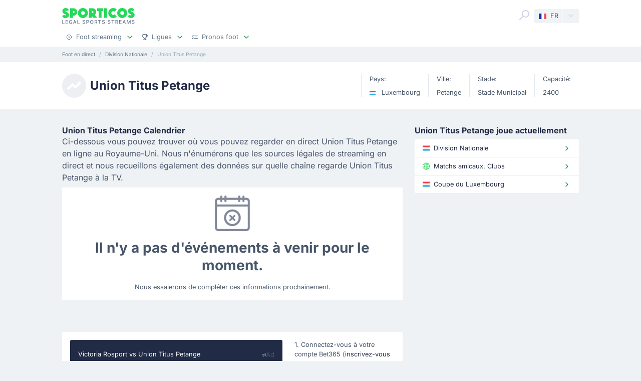

--- FILE ---
content_type: text/html;charset=utf-8
request_url: https://sporticos.com/fr/team/luxembourg/union-titus-petange
body_size: 21423
content:
<!DOCTYPE html><html  dir="ltr" lang="fr"><head><meta charset="utf-8">
<meta name="viewport" content="width=device-width, initial-scale=1">
<title>Union Titus Petange streaming en direct, rencontres et résultats</title>
<link rel="preconnect" href="https://sporticos.ams3.cdn.digitaloceanspaces.com/" crossorigin="anonymous">
<link rel="preconnect" href="https://images.sporticos.com/" crossorigin="anonymous">
<link rel="preconnect" href="https://www.googletagmanager.com/" crossorigin="anonymous">
<script>window.dataLayer=window.dataLayer||[];function gtag(){dataLayer.push(arguments);}gtag('js', new Date());gtag('config', 'GTM-TVH8FT');</script>
<script>window.adsbygoogle = window.adsbygoogle || [];</script>
<link rel="stylesheet" href="/_nuxt/entry.omT-5wU_.css" crossorigin>
<link rel="stylesheet" href="/_nuxt/competitions.tn0RQdqM.css" crossorigin>
<link rel="modulepreload" as="script" crossorigin href="/_nuxt/D4UCTNyo.js">
<link rel="modulepreload" as="script" crossorigin href="/_nuxt/CdLusabQ.js">
<link rel="modulepreload" as="script" crossorigin href="/_nuxt/COQ_bz7S.js">
<link rel="modulepreload" as="script" crossorigin href="/_nuxt/BY6KO29_.js">
<link rel="modulepreload" as="script" crossorigin href="/_nuxt/CNKP1DGI.js">
<link rel="modulepreload" as="script" crossorigin href="/_nuxt/BU_Zf8SN.js">
<link rel="modulepreload" as="script" crossorigin href="/_nuxt/9Wtoo3vp.js">
<link rel="modulepreload" as="script" crossorigin href="/_nuxt/DN00YQzQ.js">
<link rel="modulepreload" as="script" crossorigin href="/_nuxt/Boz_X6RY.js">
<link rel="modulepreload" as="script" crossorigin href="/_nuxt/BCEcJ4nv.js">
<link rel="modulepreload" as="script" crossorigin href="/_nuxt/C2z3EXAD.js">
<link rel="modulepreload" as="script" crossorigin href="/_nuxt/eMPn9Ihx.js">
<link rel="modulepreload" as="script" crossorigin href="/_nuxt/Bk6hf0sb.js">
<link rel="modulepreload" as="script" crossorigin href="/_nuxt/B3zwN1J8.js">
<link rel="modulepreload" as="script" crossorigin href="/_nuxt/Ca1rZ_vK.js">
<link rel="modulepreload" as="script" crossorigin href="/_nuxt/ByZIrCeO.js">
<link rel="modulepreload" as="script" crossorigin href="/_nuxt/C46pN2jP.js">
<link rel="modulepreload" as="script" crossorigin href="/_nuxt/C4ybxZ9v.js">
<link rel="preload" as="fetch" fetchpriority="low" crossorigin="anonymous" href="/_nuxt/builds/meta/f0e803fb-f153-402b-bb6d-c4c2bbc27b43.json">
<script type="module" src="/_nuxt/D4UCTNyo.js" crossorigin></script>
<link rel="dns-prefetch" href="https://sporticos.ams3.cdn.digitaloceanspaces.com/" crossorigin="anonymous">
<link rel="dns-prefetch" href="https://images.sporticos.com/" crossorigin="anonymous">
<meta name="msapplication-TileColor" content="#27d95a">
<meta name="msapplication-config" content="/favicons/browserconfig.xml">
<meta name="theme-color" content="#ffffff">
<meta name="google-site-verification" content="LdU0-D3Wj8Bu6gHfRBZTy6NG2C4VF4sT3JAQNiJV0Aw">
<meta name="google-site-verification" content="7Tf-AUlU4EN99e_gp8V_9NS-z4UM_21rpHb5BZoDE_U">
<meta name="ahrefs-site-verification" content="59bf9ffd02a3086b3f66025c7018a3c600eb23f60225212ebb3dcc258a6469c7">
<meta name="ga-site-verification" content="m-N09Gg_Jj6Nz9OJ5vtjzffC">
<link rel="apple-touch-icon" sizes="180x180" href="/favicons/apple-touch-icon.png">
<link rel="icon" type="image/png" sizes="96x96" href="/favicons/favicon-96x96.png">
<link rel="icon" type="image/png" sizes="48x48" href="/favicons/favicon-48x48.png">
<link rel="manifest" href="/favicons/site.webmanifest">
<link rel="mask-icon" href="/favicons/safari-pinned-tab.svg" color="#27d95a">
<link rel="shortcut icon" href="/favicons/favicon.ico">
<meta name="robots" content="index, follow, max-image-preview:large, max-snippet:-1, max-video-preview:-1">
<link id="i18n-xd" rel="alternate" href="https://sporticos.com/en-gb/team/luxembourg/union-titus-petange" hreflang="x-default">
<link id="i18n-alt-en" rel="alternate" href="https://sporticos.com/en-gb/team/luxembourg/union-titus-petange" hreflang="en">
<link id="i18n-alt-en-GB" rel="alternate" href="https://sporticos.com/en-gb/team/luxembourg/union-titus-petange" hreflang="en-GB">
<link id="i18n-alt-de" rel="alternate" href="https://sporticos.com/de/team/luxemburg/union-titus-petange" hreflang="de">
<link id="i18n-alt-es" rel="alternate" href="https://sporticos.com/es/team/luxemburgo/union-titus-petange" hreflang="es">
<link id="i18n-alt-fr" rel="alternate" href="https://sporticos.com/fr/team/luxembourg/union-titus-petange" hreflang="fr">
<link id="i18n-alt-it" rel="alternate" href="https://sporticos.com/it/team/lussemburgo/union-titus-petange" hreflang="it">
<link id="i18n-alt-pl" rel="alternate" href="https://sporticos.com/pl/team/luksemburg/union-titus-petange" hreflang="pl">
<link id="i18n-alt-pt" rel="alternate" href="https://sporticos.com/pt-br/team/luksembourg/union-titus-petange" hreflang="pt">
<link id="i18n-alt-pt-br" rel="alternate" href="https://sporticos.com/pt-br/team/luksembourg/union-titus-petange" hreflang="pt-br">
<link id="i18n-can" rel="canonical" href="https://sporticos.com/fr/team/luxembourg/union-titus-petange">
<meta id="i18n-og-url" property="og:url" content="https://sporticos.com/fr/team/luxembourg/union-titus-petange">
<meta id="i18n-og" property="og:locale" content="fr">
<meta id="i18n-og-alt-en-GB" property="og:locale:alternate" content="en_GB">
<meta id="i18n-og-alt-de" property="og:locale:alternate" content="de">
<meta id="i18n-og-alt-es" property="og:locale:alternate" content="es">
<meta id="i18n-og-alt-it" property="og:locale:alternate" content="it">
<meta id="i18n-og-alt-pl" property="og:locale:alternate" content="pl">
<meta id="i18n-og-alt-pt-br" property="og:locale:alternate" content="pt_br">
<meta name="description" content="Union Titus Petange les matchs de football d'aujourd'hui, les streams en direct, les statistiques, les tableaux et les résultats">
<script type="application/ld+json">{"@context":"https://schema.org","@type":"Organization","name":"Sporticos","legalName":"Sporticos Sp. z o.o","publishingPrinciples":"https://sporticos.com/en-gb/editorial-team","description":"Sporticos.com is a source for all essential information about football every fan would ever need. We are here to provide you with match previews, post mach reports, head to head teams, and players comparisons served in a simple way. All done with the purpose to watch and experience the football we love with an understanding and rich background. Be a part of the Sporticos.com crowd and share football stats with your friends!","foundingDate":"2015","url":"https://sporticos.com/fr","sameAs":["https://twitter.com/SporticosCom","https://www.linkedin.com/company/sporticos"],"logo":{"@type":"ImageObject","url":"https://sporticos.ams3.cdn.digitaloceanspaces.com/sporticos.png"},"address":{"@type":"PostalAddress","streetAddress":"Grochowska 306/308","addressLocality":"Praga-Poludnie","addressRegion":"Warszawa","postalCode":"03-840","addressCountry":{"@type":"Country","name":"Poland"}},"contactPoint":{"@type":"ContactPoint","contactType":"customer support","email":"contact@sporticos.com"},"telephone":"+48 22 114 00 04","taxID":"PL1132892214"}</script><meta name="sentry-trace" content="5ed46481b3f600091ee655e7ec664682-f79a1e1be9b7efe5-0"/>
<meta name="baggage" content="sentry-environment=production,sentry-release=6d69c2393567271ef0cdb1da03de5d8b553864fd,sentry-public_key=56f29625dac54ad592ddfcf03809d54c,sentry-trace_id=5ed46481b3f600091ee655e7ec664682,sentry-org_id=159747,sentry-sampled=false,sentry-sample_rand=0.2663597719225481,sentry-sample_rate=0.005"/></head><body><div id="__nuxt"><div class="layout-root"><span></span><!--[--><!----><!--]--><header class="bg-white px-0-5"><div class="container"><div class="row"><div class="col-12 d-flex align-items-center mt-0-5 py-0-5"><a href="/fr" class="d-flex flex-column me-auto"><i class="svg-icon" style="width:145px;height:20px;" data-icon="sporticos"><svg xmlns="http://www.w3.org/2000/svg" viewBox="0 0 145 20"><title>Sporticos</title><path fill="#27d95a" d="m0 15.736 4.712-2.384c.225.785.842 1.487 1.655 1.487.674 0 1.15-.421 1.15-.926 0-.785-.925-1.234-2.103-1.795C3.366 11.108.56 9.79.56 5.863c0-3.45 3.142-5.835 6.676-5.835 2.637 0 5.246 1.43 6.255 4.236L9.004 6.367c-.252-.897-.813-1.346-1.458-1.346-.674 0-1.038.505-1.038.898 0 .813 1.038 1.29 2.356 1.907 2.104 1.01 4.909 2.356 4.909 6.087S10.435 20 6.648 20C4.068 20 1.234 18.85 0 15.736m21.767-.308v4.18h-5.694V.392h6.76a7.518 7.518 0 0 1 0 15.035zm0-9.622v4.208h1.066a2.1 2.1 0 0 0 2.104-2.104 2.12 2.12 0 0 0-2.104-2.104zm9.762 4.208C31.529 4.488 36.017 0 41.543 0s10.014 4.488 10.014 10.014S47.069 20 41.543 20s-10.014-4.46-10.014-9.986m13.8 0c0-2.104-1.682-3.815-3.786-3.815s-3.787 1.711-3.787 3.815c0 2.076 1.683 3.787 3.787 3.787s3.787-1.711 3.787-3.787m25.05 9.593H62.72l-3.17-3.618v3.618h-5.694V.393h7.18a7.117 7.117 0 0 1 7.126 7.125c0 2.412-1.347 4.544-3.31 5.778zM59.55 5.807v4.207h1.066a2.1 2.1 0 0 0 2.104-2.104 2.12 2.12 0 0 0-2.104-2.104zm19.13 13.8h-5.694V6.115h-3.225V.393h12.117v5.722h-3.197zM84.124.393h5.695v19.214h-5.695zm25.106 16.69c-1.824 1.795-4.32 2.917-7.069 2.917-5.526 0-10.014-4.46-10.014-9.986S96.634 0 102.16 0c2.749 0 5.245 1.122 7.069 2.945l-4.404 4.376A3.8 3.8 0 0 0 102.16 6.2a3.82 3.82 0 0 0-3.815 3.815c0 2.076 1.711 3.787 3.815 3.787 1.038 0 1.991-.42 2.665-1.122zm.757-7.069C109.986 4.488 114.474 0 120 0s10.014 4.488 10.014 10.014S125.526 20 120 20s-10.014-4.46-10.014-9.986m13.801 0c0-2.104-1.683-3.815-3.787-3.815s-3.787 1.711-3.787 3.815c0 2.076 1.683 3.787 3.787 3.787s3.787-1.711 3.787-3.787m7.153 5.722 4.712-2.384c.225.785.842 1.487 1.655 1.487.673 0 1.15-.421 1.15-.926 0-.785-.925-1.234-2.104-1.795-2.047-1.01-4.852-2.328-4.852-6.255 0-3.45 3.141-5.835 6.676-5.835 2.636 0 5.245 1.43 6.255 4.236l-4.488 2.103c-.253-.897-.814-1.346-1.459-1.346-.673 0-1.038.505-1.038.898 0 .813 1.038 1.29 2.357 1.907 2.103 1.01 4.908 2.356 4.908 6.087S141.374 20 137.588 20c-2.581 0-5.414-1.15-6.648-4.264"></path></svg></i><i class="svg-icon mt-0-25" style="width:145px;height:8px;" data-icon="sporticos-subtitle"><svg xmlns="http://www.w3.org/2000/svg" fill="none" viewBox="0 0 145 8"><title>Legal Sports Stream</title><path fill="#64748b" d="M.252 7.372V.1H1.35v6.329h3.295v.944zM6.997 7.372V.1h4.56v.945H8.093V3.26h3.225V4.2H8.094v2.227H11.6v.944zM19.044 2.397a2.2 2.2 0 0 0-.277-.579 1.77 1.77 0 0 0-.952-.72A2.2 2.2 0 0 0 17.151 1q-.615 0-1.108.316-.494.317-.78.927-.285.607-.285 1.488 0 .885.288 1.495.287.61.788.927.501.315 1.14.316.593 0 1.033-.241.444-.242.686-.682.245-.444.245-1.044l.284.053H17.36v-.905h2.858v.827q0 .916-.39 1.59a2.66 2.66 0 0 1-1.073 1.038q-.681.366-1.562.366-.987 0-1.733-.455a3.1 3.1 0 0 1-1.158-1.289q-.415-.839-.415-1.989 0-.87.241-1.562T14.808 1A3 3 0 0 1 15.84.26Q16.438 0 17.144 0q.59 0 1.098.174.51.174.909.494a2.8 2.8 0 0 1 1.019 1.729zM23.102 7.372h-1.165L24.555.1h1.267l2.618 7.273h-1.165L25.219 1.42h-.057zm.195-2.848h3.779v.923h-3.779zM30.59 7.372V.1h1.097v6.329h3.296v.944zM45.048 2.01a1.04 1.04 0 0 0-.47-.781q-.411-.28-1.036-.28-.448 0-.774.141-.328.139-.508.384a.9.9 0 0 0-.178.55q0 .26.121.448.124.187.323.316.203.124.433.21.231.081.444.134l.71.185q.349.086.714.23.366.146.678.384t.505.59q.195.351.195.841 0 .618-.32 1.098-.315.48-.92.756-.6.277-1.452.277-.816 0-1.413-.26a2.2 2.2 0 0 1-.934-.734 2.13 2.13 0 0 1-.373-1.137h1.101q.032.394.256.657.227.26.579.387.354.125.777.125.465 0 .828-.146.365-.15.575-.412a.98.98 0 0 0 .21-.621.76.76 0 0 0-.185-.53 1.4 1.4 0 0 0-.494-.34q-.309-.135-.7-.238l-.859-.235q-.873-.237-1.385-.7-.508-.46-.508-1.22 0-.63.341-1.098a2.24 2.24 0 0 1 .924-.728A3.2 3.2 0 0 1 43.567 0q.738 0 1.303.26.568.258.895.713.327.45.34 1.037zM48.616 7.372V.1h2.593q.849 0 1.406.31.558.308.834.845.278.533.278 1.2 0 .671-.281 1.207a2.03 2.03 0 0 1-.838.845q-.558.31-1.403.31h-1.782v-.931h1.683q.535 0 .87-.185a1.16 1.16 0 0 0 .49-.511q.156-.323.156-.735 0-.413-.156-.732a1.12 1.12 0 0 0-.494-.5q-.334-.182-.88-.182h-1.378v6.332zM62.43 3.736q0 1.164-.426 2.003a3.13 3.13 0 0 1-1.168 1.285q-.738.448-1.68.448-.945 0-1.687-.448-.738-.45-1.164-1.289-.427-.838-.426-2 0-1.164.426-1.998.426-.84 1.164-1.286A3.2 3.2 0 0 1 59.156 0q.942 0 1.68.451.742.447 1.168 1.286.426.834.426 1.999m-1.086 0q0-.888-.288-1.495-.285-.61-.781-.924a2.03 2.03 0 0 0-1.119-.316q-.629 0-1.122.316-.494.314-.781.924-.285.607-.284 1.495 0 .888.284 1.498.287.607.781.924.494.312 1.122.312.626 0 1.119-.312.497-.317.781-.924.288-.61.288-1.498M64.898 7.372V.1h2.593q.844 0 1.402.292.561.29.838.806.278.51.278 1.182 0 .668-.281 1.176a1.9 1.9 0 0 1-.838.784q-.558.281-1.403.281h-1.964v-.945h1.865q.533 0 .866-.152.338-.153.494-.444a1.46 1.46 0 0 0 .156-.7q0-.411-.16-.714a1.03 1.03 0 0 0-.493-.461q-.334-.164-.877-.164h-1.378v6.332zm3.59-3.281 1.797 3.281h-1.25l-1.76-3.281zM72.085 1.044V.099h5.629v.945h-2.27v6.328h-1.093V1.044zM84.024 2.01a1.04 1.04 0 0 0-.469-.781q-.411-.28-1.037-.28-.447 0-.774.141-.327.139-.508.384a.9.9 0 0 0-.177.55q0 .26.12.448.125.187.324.316.203.124.433.21.231.081.444.134l.71.185q.348.086.714.23.366.146.678.384t.504.59q.195.351.196.841 0 .618-.32 1.098-.315.48-.92.756-.6.277-1.452.277-.818 0-1.413-.26a2.2 2.2 0 0 1-.934-.734 2.13 2.13 0 0 1-.373-1.137h1.1q.033.394.256.657.228.26.58.387.354.125.777.125.465 0 .827-.146.366-.15.575-.412a.98.98 0 0 0 .21-.621.76.76 0 0 0-.185-.53 1.4 1.4 0 0 0-.493-.34q-.31-.135-.7-.238l-.86-.235q-.873-.237-1.384-.7-.508-.46-.508-1.22 0-.63.341-1.098.34-.469.923-.728A3.2 3.2 0 0 1 82.543 0q.74 0 1.303.26.569.258.895.713.327.45.341 1.037zM95.306 2.01a1.04 1.04 0 0 0-.469-.781q-.411-.28-1.037-.28-.447 0-.774.141-.327.139-.508.384a.9.9 0 0 0-.177.55q0 .26.12.448.125.187.324.316.203.124.433.21.231.081.444.134l.71.185q.348.086.714.23.366.146.678.384t.504.59q.195.351.196.841 0 .618-.32 1.098-.315.48-.92.756-.6.277-1.452.277-.817 0-1.413-.26a2.2 2.2 0 0 1-.934-.734 2.13 2.13 0 0 1-.373-1.137h1.1q.033.394.256.657.228.26.58.387.354.125.777.125.465 0 .827-.146.366-.15.576-.412a.98.98 0 0 0 .21-.621.76.76 0 0 0-.186-.53 1.4 1.4 0 0 0-.493-.34q-.31-.135-.7-.238l-.86-.235q-.872-.237-1.384-.7-.508-.46-.508-1.22 0-.63.341-1.098.34-.469.923-.728A3.2 3.2 0 0 1 93.825 0q.74 0 1.303.26.57.258.895.713.327.45.341 1.037zM98.516 1.044V.099h5.629v.945h-2.269v6.328h-1.094V1.044zM106.489 7.372V.1h2.592q.845 0 1.403.292.56.29.838.806.277.51.277 1.182 0 .668-.281 1.176a1.9 1.9 0 0 1-.838.784q-.558.281-1.403.281h-1.963v-.945h1.864q.533 0 .866-.152.338-.153.494-.444.156-.29.156-.7 0-.411-.159-.714a1.04 1.04 0 0 0-.494-.461q-.334-.164-.877-.164h-1.378v6.332zm3.59-3.281 1.797 3.281h-1.25l-1.762-3.281zM114.034 7.372V.1h4.56v.945h-3.463V3.26h3.225V4.2h-3.225v2.227h3.505v.944zM121.774 7.372h-1.165L123.226.1h1.268l2.617 7.273h-1.165L123.89 1.42h-.057zm.195-2.848h3.778v.923h-3.778zM129.261.1h1.332l2.315 5.653h.086l2.315-5.654h1.332v7.273h-1.044V2.11h-.068l-2.145 5.253h-.866l-2.145-5.256h-.068v5.266h-1.044zM143.303 2.01a1.04 1.04 0 0 0-.469-.781q-.412-.28-1.037-.28-.448 0-.774.141-.327.139-.508.384a.9.9 0 0 0-.178.55q0 .26.121.448.125.187.323.316.203.124.433.21.231.081.444.134l.711.185q.348.086.713.23.366.146.679.384.312.238.504.59.195.351.195.841 0 .618-.319 1.098-.317.48-.92.756-.6.277-1.453.277-.816 0-1.413-.26a2.2 2.2 0 0 1-.934-.734 2.13 2.13 0 0 1-.373-1.137h1.101q.032.394.256.657.226.26.579.387.355.125.777.125.465 0 .828-.146.365-.15.575-.412a.98.98 0 0 0 .21-.621.76.76 0 0 0-.185-.53 1.4 1.4 0 0 0-.494-.34 5 5 0 0 0-.699-.238l-.86-.235q-.873-.237-1.385-.7-.507-.46-.507-1.22 0-.63.34-1.098.342-.469.924-.728A3.2 3.2 0 0 1 141.822 0q.738 0 1.303.26.568.258.895.713.326.45.341 1.037z"></path></svg></i></a><div class="d-flex"><form class="position-relative bg-white me-0-5"><div class="search-container d-flex justify-content-start align-items-md-end"><button type="button"><svg class="svg-icon svg-icon-size-24 fill-gray-400" style="" data-v-da5f7ea8><use href="/sprites/common.6e6ebf9e.svg#search" data-v-da5f7ea8></use></svg></button><!----><!----></div></form><div class="small bg-gray-200 rounded transition-background-color position-relative"><button class="flex-container cursor-pointer text-secondary" type="button"><span class="flex-container p-0-5"><svg class="svg-icon me-0-5" style="width:16px;height:12px;" data-v-da5f7ea8><use href="/sprites/common.6e6ebf9e.svg#fr" data-v-da5f7ea8></use></svg><span>FR</span></span><span class="language-switcher__arrow flex-container h-100 bg-gray-100-hover px-0-5 border-start border-1 border-light radius-right"><svg class="svg-icon svg-icon-size-16 transition-fill fill-gray-400" style="" data-v-da5f7ea8><use href="/sprites/common.6e6ebf9e.svg#chevron-down" data-v-da5f7ea8></use></svg></span></button><!----></div></div><button class="main-navigation-trigger d-block d-md-none is-closed hamburger hamburger--squeeze ms-0-5" type="button"><span class="hamburger-box"><span class="hamburger-inner"></span></span><span class="visually-hidden"> Menu </span></button></div><nav class="header-bottom-menu__slide col-12"><ul class="flex-container no-bullet m-0 flex-column justify-content-center flex-md-row justify-content-md-start"><!--[--><li class="small mt-0-5 mt-md-0 header-bottom-menu__item"><a class="flex-container justify-content-between align-items-center p-0-5" href="/fr"><span class="flex-container align-items-center justify-content-md-start text-gray-600 text-dark-hover"><svg class="svg-icon svg-icon-size-12 me-0-5 fill-gray-600" style="" data-v-da5f7ea8><use href="/sprites/common.6e6ebf9e.svg#play" data-v-da5f7ea8></use></svg><span>Foot streaming</span></span><span class="flex-container ms-0-5"><svg class="svg-icon svg-icon-size-16 fill-green" style="" data-v-da5f7ea8><use href="/sprites/common.6e6ebf9e.svg#chevron-down" data-v-da5f7ea8></use></svg></span></a><div class="navbar-submenu bg-white pt-1 px-1 d-none"><div class="d-block container"><!--[--><div class="d-flex"><!--[--><a href="/fr" class="d-flex align-items-center text-bold ms-0-5">Foot streaming <svg class="svg-icon svg-icon-size-16 fill-green" style="" data-v-da5f7ea8><use href="/sprites/common.6e6ebf9e.svg#chevron-right" data-v-da5f7ea8></use></svg></a><a href="/fr/programme-tv-foot" class="d-flex align-items-center text-bold ms-0-5">Programme TV foot <svg class="svg-icon svg-icon-size-16 fill-green" style="" data-v-da5f7ea8><use href="/sprites/common.6e6ebf9e.svg#chevron-right" data-v-da5f7ea8></use></svg></a><!--]--></div><hr class="my-0-5"><!--]--><div class="container"><div class="row"><!--[--><div class="col-md-5 col-lg-3"><div class="d-block ps-0-5 my-0-5"><strong class="py-0-5">Autres sites</strong><div class="row"><!--[--><div class="col-md-auto"><ul class="no-bullet"><!--[--><!--]--></ul></div><!--]--></div></div></div><div class="col-md-7 col-lg-9"><div class="d-block ps-0-5 my-0-5"><strong class="py-0-5">Foot streaming</strong><div class="row"><!--[--><div class="col-md-auto"><ul class="no-bullet"><!--[--><li class="pt-0-5"><a href="/fr/team/france/olympique-marseille" class="">Marseille</a></li><li class="pt-0-5"><a href="/fr/team/france/paris-saint-germain" class="">PSG</a></li><li class="pt-0-5"><a href="/fr/team/france/fc-nantes" class="">Nantes</a></li><li class="pt-0-5"><a href="/fr/team/france/olympique-lyonnais" class="">Lyon</a></li><li class="pt-0-5"><a href="/fr/team/france/as-monaco" class="">Monaco</a></li><!--]--></ul></div><!--]--></div></div></div><!--]--></div></div></div></div></li><li class="small mt-0-5 mt-md-0 header-bottom-menu__item"><a class="flex-container justify-content-between align-items-center p-0-5" href="/fr/toutes-les-ligues"><span class="flex-container align-items-center justify-content-md-start text-gray-600 text-dark-hover"><svg class="svg-icon svg-icon-size-12 me-0-5 fill-gray-600" style="" data-v-da5f7ea8><use href="/sprites/common.6e6ebf9e.svg#goblet" data-v-da5f7ea8></use></svg><span>Ligues</span></span><span class="flex-container ms-0-5"><svg class="svg-icon svg-icon-size-16 fill-green" style="" data-v-da5f7ea8><use href="/sprites/common.6e6ebf9e.svg#chevron-down" data-v-da5f7ea8></use></svg></span></a><div class="navbar-submenu bg-white pt-1 px-1 d-none"><div class="d-block container"><!--[--><div class="d-flex"><!--[--><a href="/fr/toutes-les-ligues" class="d-flex align-items-center text-bold ms-0-5">Ligues <svg class="svg-icon svg-icon-size-16 fill-green" style="" data-v-da5f7ea8><use href="/sprites/common.6e6ebf9e.svg#chevron-right" data-v-da5f7ea8></use></svg></a><!--]--></div><hr class="my-0-5"><!--]--><div class="container"><div class="row"><!--[--><div class="col-md-6 col-lg-3"><div class="d-block ps-0-5 my-0-5"><strong class="py-0-5">États-Unis</strong><div class="row"><!--[--><div class="col-md-auto"><ul class="no-bullet"><!--[--><!--]--></ul></div><!--]--></div></div></div><div class="col-md-6 col-lg-3"><div class="d-block ps-0-5 my-0-5"><strong class="py-0-5">Ligues de haut niveau</strong><div class="row"><!--[--><div class="col-md-auto"><ul class="no-bullet"><!--[--><li class="pt-0-5"><a href="/fr/league/coupe-du-monde-des-clubs" class="">Coupe du Monde des Clubs</a></li><li class="pt-0-5"><a href="/fr/league/uefa-ligue-europa" class="">UEFA Ligue Europa</a></li><li class="pt-0-5"><a href="/fr/league/ligue-des-champions-uefa" class="">Ligue des Champions UEFA</a></li><li class="pt-0-5"><a href="/fr/league/angleterre/premier-league" class="">Premier League</a></li><li class="pt-0-5"><a href="/fr/league/italie/serie-a" class="">Serie A</a></li><li class="pt-0-5"><a href="/fr/league/allemagne/bundesliga" class="">Bundesliga</a></li><li class="pt-0-5"><a href="/fr/league/espagne/laliga" class="">LaLiga</a></li><!--]--></ul></div><!--]--></div></div></div><!--]--></div></div></div></div></li><li class="small mt-0-5 mt-md-0 header-bottom-menu__item"><a class="flex-container justify-content-between align-items-center p-0-5" href="/fr/pronostics"><span class="flex-container align-items-center justify-content-md-start text-gray-600 text-dark-hover"><svg class="svg-icon svg-icon-size-12 me-0-5 fill-gray-600" style="" data-v-da5f7ea8><use href="/sprites/common.6e6ebf9e.svg#tasks" data-v-da5f7ea8></use></svg><span>Pronos foot</span></span><span class="flex-container ms-0-5"><svg class="svg-icon svg-icon-size-16 fill-green" style="" data-v-da5f7ea8><use href="/sprites/common.6e6ebf9e.svg#chevron-down" data-v-da5f7ea8></use></svg></span></a><div class="navbar-submenu bg-white pt-1 px-1 d-none"><div class="d-block container"><!--[--><div class="d-flex"><!--[--><a href="/fr/pronostics" class="d-flex align-items-center text-bold ms-0-5">Pronos foot <svg class="svg-icon svg-icon-size-16 fill-green" style="" data-v-da5f7ea8><use href="/sprites/common.6e6ebf9e.svg#chevron-right" data-v-da5f7ea8></use></svg></a><!--]--></div><hr class="my-0-5"><!--]--><div class="container"><div class="row"><!--[--><div class="col-md-6 col-lg-4"><div class="d-block ps-0-5 my-0-5"><strong class="py-0-5"></strong><div class="row"><!--[--><div class="col-md-auto"><ul class="no-bullet"><!--[--><li class="pt-0-5"><a href="/fr/pronostics/1x2" class="">1x2</a></li><li class="pt-0-5"><a href="/fr/pronostics/2-5-buts" class="">Plus de 2.5</a></li><!--]--></ul></div><div class="col-md-auto"><ul class="no-bullet"><!--[--><li class="pt-0-5"><a href="/fr/pronostics/chaque-equipe-marque" class="">BTTS</a></li><!--]--></ul></div><!--]--></div></div></div><!--]--></div></div></div></div></li><!--]--></ul></nav></div></div></header><div class="d-flex d-md-none fixed-bottom bg-white row border-top border-1 border-gray-300 shadow-top-gray"><!--[--><a href="/fr" class="col d-flex flex-column align-items-center justify-content-center p-0-5 text-secondary fill-gray-400" exact="true"><i class="svg-icon svg-icon-size-16" style="" data-icon="play"><svg xmlns="http://www.w3.org/2000/svg" width="24" height="24" viewBox="0 0 24 24"><path fill-rule="evenodd" d="M2 12c0 5.523 4.477 10 10 10s10-4.477 10-10S17.523 2 12 2 2 6.477 2 12m2 0a8 8 0 1 1 16 0 8 8 0 0 1-16 0m6.528-2.882a1 1 0 0 1 1.027.05l3 2a1 1 0 0 1 0 1.664l-3 2A1 1 0 0 1 10 14v-4a1 1 0 0 1 .528-.882" clip-rule="evenodd"></path></svg></i><small class="mt-0-5 text-center">Streaming</small></a><a href="/fr/programme-tv-foot" class="col d-flex flex-column align-items-center justify-content-center p-0-5 text-secondary fill-gray-400" exact="false"><i class="svg-icon svg-icon-size-16" style="" data-icon="ontv"><svg xmlns="http://www.w3.org/2000/svg" width="12" height="12" viewBox="0 0 12 12"><path fill-rule="evenodd" d="M8.197 1.08c.296.157.392.498.214.761L7.104 3.778h2.021c1.036 0 1.875.746 1.875 1.666v3.89c0 .92-.84 1.666-1.875 1.666h-6.25C1.839 11 1 10.254 1 9.333V5.444c0-.92.84-1.666 1.875-1.666h1.332l-.602-.803c-.191-.255-.114-.6.173-.77.288-.17.676-.102.867.154l1.031 1.374L7.34 1.27c.178-.263.562-.349.858-.19m-2.83 3.809h3.758c.345 0 .625.249.625.555v3.89c0 .306-.28.555-.625.555h-6.25c-.345 0-.625-.249-.625-.556V5.444c0-.306.28-.555.625-.555z" clip-rule="evenodd"></path></svg></i><small class="mt-0-5 text-center">TV foot</small></a><a href="/fr/pronostics" class="col d-flex flex-column align-items-center justify-content-center p-0-5 text-secondary fill-gray-400" exact="false"><i class="svg-icon svg-icon-size-16" style="" data-icon="tasks"><svg xmlns="http://www.w3.org/2000/svg" width="10" height="8" viewBox="0 0 10 8"><path d="m2.131.662-.988 1.079-.259-.311a.5.5 0 1 0-.768.64l.625.75a.5.5 0 0 0 .753.018l1.375-1.5A.5.5 0 0 0 2.13.662M4.5 2.5h5a.5.5 0 1 0 0-1h-5a.5.5 0 0 0 0 1m0 3a.5.5 0 0 0 0 1h5a.5.5 0 1 0 0-1zm-2.354-.854-.646.647-.646-.647a.5.5 0 0 0-.708.708L.793 6l-.647.646a.5.5 0 0 0 .708.708l.646-.647.646.647a.5.5 0 0 0 .708-.708L2.207 6l.647-.646a.5.5 0 0 0-.708-.708"></path></svg></i><small class="mt-0-5 text-center">Pronos foot</small></a><a href="/fr/toutes-les-ligues" class="col d-flex flex-column align-items-center justify-content-center p-0-5 text-secondary fill-gray-400" exact="true"><i class="svg-icon svg-icon-size-16" style="" data-icon="goblet"><svg xmlns="http://www.w3.org/2000/svg" width="10" height="10" viewBox="0 0 10 10"><path d="M8 0a.5.5 0 0 1 .5.5v.518a1.75 1.75 0 0 1 0 3.464v.103a1 1 0 0 1-.332.744L6.375 6.938 6.89 9h.61a.5.5 0 0 1 0 1h-5a.5.5 0 0 1 0-1h.61l.515-2.062-1.793-1.61a1 1 0 0 1-.332-.743v-.103a1.75 1.75 0 0 1 0-3.464V.5A.5.5 0 0 1 2 0zM2.5 4.585l2.166 1.943a.5.5 0 0 0 .668 0L7.5 4.585V1h-5zm-1-2.542a.75.75 0 0 0 0 1.414zm7 0v1.414a.75.75 0 0 0 0-1.414M5.86 9l-.358-1.43c-.324.115-.68.115-1.004 0L4.14 9z"></path></svg></i><small class="mt-0-5 text-center">Ligues</small></a><!--]--><!----></div><main><!--[--><!--[--><div><div class="container"><ol class="sp-breadcrumb d-flex my-0-5 small no-bullet text-ellipsis" itemscope itemtype="https://schema.org/BreadcrumbList"><!--[--><li class="sp-breadcrumb-item small" itemprop="itemListElement" itemscope itemtype="https://schema.org/ListItem"><a href="/fr" class="text-gray-600" itemid="/fr" itemprop="item" itemscope itemtype="https://schema.org/WebPage"><span itemprop="name">Foot en direct</span></a><meta content="1" itemprop="position"></li><li class="sp-breadcrumb-item small" itemprop="itemListElement" itemscope itemtype="https://schema.org/ListItem"><a href="/fr/league/luxembourg/division-nationale" class="text-gray-600" itemid="/fr/league/luxembourg/division-nationale" itemprop="item" itemscope itemtype="https://schema.org/WebPage"><span itemprop="name">Division Nationale</span></a><meta content="2" itemprop="position"></li><li class="text-ellipsis sp-breadcrumb-item small" itemprop="itemListElement" itemscope itemtype="https://schema.org/ListItem"><span class="text-gray-500" itemprop="name"><span class="bc-label">Union Titus Petange</span></span><meta content="3" itemprop="position"></li><!--]--></ol></div><div class="bg-white p-1"><div class="container"><div class="row"><div class="col-lg-6 d-flex align-items-center"><!--[--><img alt="Union Titus Petange" class="me-0-5" height="48" loading="lazy" src="https://sporticos.ams3.cdn.digitaloceanspaces.com/soccer/teams/team_placeholder.svg" srcset="https://sporticos.ams3.cdn.digitaloceanspaces.com/soccer/teams/team_placeholder.svg 2x, https://sporticos.ams3.cdn.digitaloceanspaces.com/soccer/teams/team_placeholder.svg 1x" width="48"><!--]--><h1 class="justify-content-center justify-content-lg-start h3 mb-0">Union Titus Petange</h1></div><div class="col-lg-6 d-flex align-items-center justify-content-lg-end"><ul class="no-bullet flex-container flex-wrap flex-lg-nowrap justify-content-between mb-0"><!--[--><li class="px-1 my-0-5 border-start border-1 border-gray-300"><p class="small text-secondary mb-0-5">Pays:</p><div class="small text-secondary"><!--[--><img alt="Flag LUX" height="12" loading="lazy" src="/flags/LUX.svg" width="12" class="me-0-5"><!--]--> Luxembourg</div></li><li class="px-1 my-0-5 border-start border-1 border-gray-300"><p class="small text-secondary mb-0-5">Ville:</p><div class="small text-secondary"><!--[--><!--]--> Petange</div></li><li class="px-1 my-0-5 border-start border-1 border-gray-300"><p class="small text-secondary mb-0-5">Stade:</p><div class="small text-secondary"><!--[--><!--]--> Stade Municipal</div></li><li class="px-1 my-0-5 border-start border-1 border-gray-300"><p class="small text-secondary mb-0-5">Capacité:</p><div class="small text-secondary"><!--[--><!--]--> 2400</div></li><!--]--></ul></div></div></div></div><div class="container mb-2"><div class="row"><div class="col-lg-8 mt-2"><div class="row"><div class="col-12 mb-2"><header class="mb-0-5"><h2 class="flex-container align-items-center mb-0 h6">Union Titus Petange Calendrier <!--[--><!--]--></h2><p class="section-header-p text-secondary">Ci-dessous vous pouvez trouver où vous pouvez regarder en direct Union Titus Petange en ligne au Royaume-Uni. Nous n'énumérons que les sources légales de streaming en direct et nous recueillons également des données sur quelle chaîne regarde Union Titus Petange à la TV.</p></header><div class="bg-white p-1 mb-2 col text-center"><img class="h-auto align-self-center mb-1" height="70" loading="lazy" src="[data-uri]" width="70"><h2 class="text-secondary">Il n&#39;y a pas d&#39;événements à venir pour le moment.</h2><div class="small text-secondary text-center">Nous essaierons de compléter ces informations prochainement.</div></div><!----></div><div class="col-12 mb-2"><div class="rounded p-1 bg-white"><!--[--><div class="row"><div class="col-md-8"><div class="tv-screen flex-container flex-column align-items-stretch p-1 bg-dark rounded mb-1"><div class="flex-container flex-row justify-content-between align-items-center"><div class="small text-white overflow-hidden text-nowrap ellipsis"><!----><a href="/fr/match/victoria-rosport-vs-union-titus-petange" class="text-white">Victoria Rosport vs Union Titus Petange</a></div><div class=""><svg class="svg-icon svg-icon-size-8 fill-gray-darker" style="" data-v-da5f7ea8><use href="/sprites/common.6e6ebf9e.svg#megaphone" data-v-da5f7ea8></use></svg><small class="text-secondary">Ad</small></div></div><div class="h-100 flex-container flex-column align-center-middle"><!----><button class="cursor-pointer bg-success-hover rounded border border-white px-0-5" type="button"><svg class="svg-icon svg-icon-size-32 fill-white" style="" data-v-da5f7ea8><use href="/sprites/common.6e6ebf9e.svg#play-simple" data-v-da5f7ea8></use></svg></button><!----><!----></div><div class="flex-container flex-row justify-content-between align-items-center"><div class="flex-container align-items-center"><svg class="svg-icon svg-icon-size-12 fill-gray-dark" style="" data-v-da5f7ea8><use href="/sprites/common.6e6ebf9e.svg#play-simple" data-v-da5f7ea8></use></svg><small class="text-secondary">0:00:00</small></div><img alt="bet365" class="max-height-12" loading="lazy" src="https://sporticos.ams3.cdn.digitaloceanspaces.com/content/bookmakers/12/151a3204568851dee54032adfcb567f55e147f4d.png"></div></div></div><div class="col-md-4"><div class="small text-secondary"><!----><div><p>1. Connectez-vous à votre compte Bet365 (<a href="https://a.sporticos.com/fr/go/FR-ALL-bet365-video-player-20_04_2023?bt=aHR0cHM6Ly93d3cuYmV0MzY1LmNvbS9vbHAvbGl2ZS1zdHJlYW1pbmc/YWZmaWxpYXRlPTM2NV8wMTAyNTYyMA==">inscrivez-vous ici</a>).</p><p>2.&nbsp;Retrouvez tous les live en cours et à venir dispos en streaming avec l’aide du logo BET365.&nbsp;Vivez vos matchs comme jamais en profitant également de nos paris LIVE !</p></div></div></div></div><!--]--></div></div><div class="col-md-6"><header class="mb-0-5"><h2 class="flex-container align-items-center mb-0 h6">Résultats <!--[--><!--]--></h2><!----></header><div><div class="row mb-1"><div class="col-6"><button class="btn btn-light btn-sm btn-sm" type="button"><!--[--><svg class="svg-icon svg-icon-size-16 fill-gray-600 me-0-25" style="" data-v-da5f7ea8><use href="/sprites/common.6e6ebf9e.svg#chevron-left" data-v-da5f7ea8></use></svg><small>Précédent</small><!--]--></button></div><div class="col-6 text-end"><!----></div></div><!--[--><div><article class="rounded-bottom overflow-hidden mb-2"><!--[--><header class="border-bottom border-1 border-gray-300"><h2 class="small text-reset m-0"><a href="/fr/league/luxembourg/division-nationale" class="flex-container align-items-center transition-color px-0-5 pb-0-5"><!--[--><img alt="Flag LUX" height="14" loading="lazy" src="/flags/LUX.svg" width="14" class="me-0-5"><!--]--> Division Nationale <svg class="svg-icon svg-icon-size-16 fill-green" style="" data-v-da5f7ea8><use href="/sprites/common.6e6ebf9e.svg#chevron-right" data-v-da5f7ea8></use></svg></a></h2></header><!--]--><ul class="flex-container flex-column flex-wrap justify-content-between bg-white no-bullet mb-0"><!--[--><li class="border-bottom border-1 border-gray-300"><span class="flex-container flex-wrap p-0-5 small"><div class="flex-container align-center-middle text-secondary me-1">7 Dec</div><ol class="no-bullet mb-0 flex-grow-1"><li class="flex-container justify-content-between"><div>Union Titus Petange</div><div class="ms-1">0</div></li><li class="flex-container justify-content-between"><div>Mondorf-les-Bains</div><div class="ms-1">3</div></li></ol><div class="flex-container align-center-middle ps-1"><svg class="svg-icon svg-icon-size-16" style="" data-v-da5f7ea8><use href="/sprites/common.6e6ebf9e.svg#loss" data-v-da5f7ea8></use></svg></div></span></li><li class="border-bottom border-1 border-gray-300"><span class="flex-container flex-wrap p-0-5 small"><div class="flex-container align-center-middle text-secondary me-1">3 Dec</div><ol class="no-bullet mb-0 flex-grow-1"><li class="flex-container justify-content-between"><div>Union Titus Petange</div><div class="ms-1">0</div></li><li class="flex-container justify-content-between"><div>AS La Jeunesse D Esch/Alzette</div><div class="ms-1">0</div></li></ol><div class="flex-container align-center-middle ps-1"><svg class="svg-icon svg-icon-size-16" style="" data-v-da5f7ea8><use href="/sprites/common.6e6ebf9e.svg#draw" data-v-da5f7ea8></use></svg></div></span></li><li class="border-bottom border-1 border-gray-300"><span class="flex-container flex-wrap p-0-5 small"><div class="flex-container align-center-middle text-secondary me-1">30 Nov</div><ol class="no-bullet mb-0 flex-grow-1"><li class="flex-container justify-content-between"><div>F91 Dudelange</div><div class="ms-1">6</div></li><li class="flex-container justify-content-between"><div>Union Titus Petange</div><div class="ms-1">3</div></li></ol><div class="flex-container align-center-middle ps-1"><svg class="svg-icon svg-icon-size-16" style="" data-v-da5f7ea8><use href="/sprites/common.6e6ebf9e.svg#loss" data-v-da5f7ea8></use></svg></div></span></li><li class="border-bottom border-1 border-gray-300"><span class="flex-container flex-wrap p-0-5 small"><div class="flex-container align-center-middle text-secondary me-1">2 Nov</div><ol class="no-bullet mb-0 flex-grow-1"><li class="flex-container justify-content-between"><div>FC Differdange 03</div><div class="ms-1">1</div></li><li class="flex-container justify-content-between"><div>Union Titus Petange</div><div class="ms-1">0</div></li></ol><div class="flex-container align-center-middle ps-1"><svg class="svg-icon svg-icon-size-16" style="" data-v-da5f7ea8><use href="/sprites/common.6e6ebf9e.svg#loss" data-v-da5f7ea8></use></svg></div></span></li><li class="border-bottom border-1 border-gray-300"><span class="flex-container flex-wrap p-0-5 small"><div class="flex-container align-center-middle text-secondary me-1">26 Oct</div><ol class="no-bullet mb-0 flex-grow-1"><li class="flex-container justify-content-between"><div>Union Titus Petange</div><div class="ms-1">1</div></li><li class="flex-container justify-content-between"><div>Jeunesse Canach</div><div class="ms-1">0</div></li></ol><div class="flex-container align-center-middle ps-1"><svg class="svg-icon svg-icon-size-16" style="" data-v-da5f7ea8><use href="/sprites/common.6e6ebf9e.svg#win" data-v-da5f7ea8></use></svg></div></span></li><li class="border-bottom border-1 border-gray-300"><span class="flex-container flex-wrap p-0-5 small"><div class="flex-container align-center-middle text-secondary me-1">19 Oct</div><ol class="no-bullet mb-0 flex-grow-1"><li class="flex-container justify-content-between"><div>Union Titus Petange</div><div class="ms-1">1</div></li><li class="flex-container justify-content-between"><div>FC Rodange 91</div><div class="ms-1">1</div></li></ol><div class="flex-container align-center-middle ps-1"><svg class="svg-icon svg-icon-size-16" style="" data-v-da5f7ea8><use href="/sprites/common.6e6ebf9e.svg#draw" data-v-da5f7ea8></use></svg></div></span></li><!--]--></ul></article></div><!--]--></div></div><div class="col-md-6"><header class="mb-0-5"><h2 class="flex-container align-items-center mb-0 h6">Tableau <!--[--><!--]--></h2><!----></header><div><header class="border-bottom border-1 border-gray-300"><h2 class="small text-reset m-0"><a href="/fr/league/luxembourg/division-nationale" class="flex-container align-items-center transition-color px-0-5 pb-0-5"><!--[--><img alt="Flag LUX" height="14" loading="lazy" src="/flags/LUX.svg" width="14" class="me-0-5"><!--]--> Division Nationale 25/26 <svg class="svg-icon svg-icon-size-16 fill-green" style="" data-v-da5f7ea8><use href="/sprites/common.6e6ebf9e.svg#chevron-right" data-v-da5f7ea8></use></svg></a></h2></header><table class="table small mb-2 bg-white"><thead class="text-secondary"><tr><!--[--><th class="column-short text-reset" scope="col">Pos</th><th class="text-reset text-start" scope="col">Équipe</th><th class="column-short" scope="col">G</th><th class="column-short" scope="col">N</th><th class="column-short" scope="col">P</th><th class="column-short" scope="col">J</th><th class="column-short" scope="col">Pts</th><!--]--></tr></thead><tbody><!--[--><tr class="transition-background-color bg-gray-100-hover" style=""><td class="text-reset text-secondary" style="border-left-width:4px;border-left-style:solid;border-left-color:transparent;">1</td><td class="text-reset text-start"><span>Differdange FC 03</span></td><td>10</td><td>4</td><td>1</td><td>15</td><td>34</td></tr><tr class="transition-background-color bg-gray-100-hover" style=""><td class="text-reset text-secondary" style="border-left-width:4px;border-left-style:solid;border-left-color:transparent;">2</td><td class="text-reset text-start"><span>Atert Bissen</span></td><td>10</td><td>2</td><td>3</td><td>15</td><td>32</td></tr><tr class="transition-background-color bg-gray-100-hover" style=""><td class="text-reset text-secondary" style="border-left-width:4px;border-left-style:solid;border-left-color:transparent;">3</td><td class="text-reset text-start"><span>UNA Strassen</span></td><td>10</td><td>2</td><td>3</td><td>15</td><td>32</td></tr><tr class="transition-background-color bg-gray-100-hover" style=""><td class="text-reset text-secondary" style="border-left-width:4px;border-left-style:solid;border-left-color:transparent;">4</td><td class="text-reset text-start"><span>F91 Dudelange</span></td><td>9</td><td>4</td><td>2</td><td>15</td><td>31</td></tr><tr class="transition-background-color bg-gray-100-hover" style=""><td class="text-reset text-secondary" style="border-left-width:4px;border-left-style:solid;border-left-color:transparent;">5</td><td class="text-reset text-start"><span>US Mondorf-Les-Bains</span></td><td>9</td><td>0</td><td>6</td><td>15</td><td>27</td></tr><tr class="transition-background-color bg-gray-100-hover" style=""><td class="text-reset text-secondary" style="border-left-width:4px;border-left-style:solid;border-left-color:transparent;">6</td><td class="text-reset text-start"><span>Jeunesse Esch</span></td><td>6</td><td>4</td><td>5</td><td>15</td><td>22</td></tr><tr class="transition-background-color bg-gray-100-hover" style=""><td class="text-reset text-secondary" style="border-left-width:4px;border-left-style:solid;border-left-color:transparent;">7</td><td class="text-reset text-start"><span>Progres Niedercorn</span></td><td>6</td><td>3</td><td>6</td><td>15</td><td>21</td></tr><tr class="transition-background-color bg-gray-100-hover" style=""><td class="text-reset text-secondary" style="border-left-width:4px;border-left-style:solid;border-left-color:transparent;">8</td><td class="text-reset text-start"><span>Jeunesse Canach</span></td><td>6</td><td>1</td><td>8</td><td>15</td><td>19</td></tr><tr class="transition-background-color bg-gray-100-hover" style=""><td class="text-reset text-secondary" style="border-left-width:4px;border-left-style:solid;border-left-color:transparent;">9</td><td class="text-reset text-start"><span>Swift Hesperange</span></td><td>5</td><td>3</td><td>7</td><td>15</td><td>18</td></tr><tr class="transition-background-color bg-gray-100-hover" style=""><td class="text-reset text-secondary" style="border-left-width:4px;border-left-style:solid;border-left-color:transparent;">10</td><td class="text-reset text-start"><span>Racing Union Luxembourg</span></td><td>4</td><td>5</td><td>6</td><td>15</td><td>17</td></tr><tr class="transition-background-color bg-gray-100-hover" style=""><td class="text-reset text-secondary" style="border-left-width:4px;border-left-style:solid;border-left-color:transparent;">11</td><td class="text-reset text-start"><span>UN Kaerjeng</span></td><td>4</td><td>4</td><td>7</td><td>15</td><td>16</td></tr><tr class="transition-background-color bg-gray-100-hover" style=""><td class="text-reset text-secondary" style="border-left-width:4px;border-left-style:solid;border-left-color:transparent;">12</td><td class="text-reset text-start"><span>Victoria Rosport</span></td><td>4</td><td>4</td><td>7</td><td>15</td><td>16</td></tr><tr class="transition-background-color bg-gray-100-hover" style=""><td class="text-reset text-secondary" style="border-left-width:4px;border-left-style:solid;border-left-color:transparent;">13</td><td class="text-reset text-start"><span>US Hostert</span></td><td>3</td><td>5</td><td>7</td><td>15</td><td>14</td></tr><tr class="transition-background-color bg-gray-100-hover" style=""><td class="text-reset text-secondary" style="border-left-width:4px;border-left-style:solid;border-left-color:transparent;">14</td><td class="text-reset text-start"><span>FC Rodange 91</span></td><td>3</td><td>5</td><td>7</td><td>15</td><td>14</td></tr><tr class="transition-background-color bg-gray-100-hover bg-success-light border-start border-success" style=""><td class="text-reset text-secondary" style="border-left-width:4px;border-left-style:solid;border-left-color:transparent;">15</td><td class="text-reset text-start"><span>Union Titus Petange</span></td><td>2</td><td>5</td><td>8</td><td>15</td><td>11</td></tr><tr class="transition-background-color bg-gray-100-hover" style=""><td class="text-reset text-secondary" style="border-left-width:4px;border-left-style:solid;border-left-color:transparent;">16</td><td class="text-reset text-start"><span>FC Mamer 32</span></td><td>3</td><td>1</td><td>11</td><td>15</td><td>10</td></tr><!--]--></tbody></table></div></div></div></div><div class="col-lg-4 mt-2"><section class="mb-2"><header class="mb-0-5"><h2 class="flex-container align-items-center mb-0 h6">Union Titus Petange joue actuellement <!--[--><!--]--></h2><!----></header><div class="bg-white rounded small"><ul class="no-bullet mb-0"><!--[--><li class=""><a href="/fr/league/luxembourg/division-nationale" class="flex-container align-items-center justify-content-between px-1 py-0-5"><span class="flex-container"><img alt="Flag LUX" height="14" loading="lazy" src="/flags/LUX.svg" width="14" class="me-0-5"> Division Nationale</span><svg class="svg-icon svg-icon-size-16 flex-container fill-green" style="" data-v-da5f7ea8><use href="/sprites/common.6e6ebf9e.svg#chevron-right" data-v-da5f7ea8></use></svg></a></li><li class="border-top border-1 border-gray-300"><a href="/fr/league/matchs-amicaux-clubs" class="flex-container align-items-center justify-content-between px-1 py-0-5"><span class="flex-container"><img alt="Flag null" height="14" loading="lazy" src="/flags/WORLD.svg" width="14" class="me-0-5"> Matchs amicaux, Clubs</span><svg class="svg-icon svg-icon-size-16 flex-container fill-green" style="" data-v-da5f7ea8><use href="/sprites/common.6e6ebf9e.svg#chevron-right" data-v-da5f7ea8></use></svg></a></li><li class="border-top border-1 border-gray-300"><a href="/fr/league/luxembourg/coupe-du-luxembourg" class="flex-container align-items-center justify-content-between px-1 py-0-5"><span class="flex-container"><img alt="Flag LUX" height="14" loading="lazy" src="/flags/LUX.svg" width="14" class="me-0-5"> Coupe du Luxembourg</span><svg class="svg-icon svg-icon-size-16 flex-container fill-green" style="" data-v-da5f7ea8><use href="/sprites/common.6e6ebf9e.svg#chevron-right" data-v-da5f7ea8></use></svg></a></li><!--]--></ul></div></section><!----></div></div></div><span></span></div><!--]--><!--]--></main><footer class="bg-white pt-3 pb-1 small"><div class="container"><div class="row border-bottom border-1 border-gray-300"><div class="col-12 col-lg-8 mb-1"><div class="mb-1"><a href="/fr/matchs-a-venir" class="h6 flex-container align-items-center">Matchs à venir <svg class="svg-icon svg-icon-size-16 flex-container fill-green" style="" data-v-da5f7ea8><use href="/sprites/common.6e6ebf9e.svg#chevron-right" data-v-da5f7ea8></use></svg></a><div class="row ps-0-5"><!--[--><div class="col-md-6"><ul class="text-bold no-bullet me-1"><!--[--><li class="row py-0-5 text-sm"><a href="/fr/match/bodo-glimt-vs-man-city" class="col-7 text-ellipsis">Bodo/Glimt vs Man City</a><div class="col-3 text-secondary text-ellipsis text-end">20 janv.</div><div class="col-2 text-secondary">12:45</div><hr class="mt-0-5 mb-0"></li><li class="row py-0-5 text-sm"><a href="/fr/match/swindon-vs-salford-city" class="col-7 text-ellipsis">Salford City vs Swindon</a><div class="col-3 text-secondary text-ellipsis text-end">20 janv.</div><div class="col-2 text-secondary">14:45</div><hr class="mt-0-5 mb-0"></li><li class="row py-0-5 text-sm"><a href="/fr/match/villarreal-vs-ajax" class="col-7 text-ellipsis">Villarreal vs Ajax</a><div class="col-3 text-secondary text-ellipsis text-end">20 janv.</div><div class="col-2 text-secondary">15:00</div><hr class="mt-0-5 mb-0"></li><li class="row py-0-5 text-sm"><a href="/fr/match/real-madrid-vs-monaco" class="col-7 text-ellipsis">Real Madrid vs Monaco</a><div class="col-3 text-secondary text-ellipsis text-end">20 janv.</div><div class="col-2 text-secondary">15:00</div><hr class="mt-0-5 mb-0"></li><li class="row py-0-5 text-sm"><a href="/fr/match/borussia-dortmund-vs-tottenham" class="col-7 text-ellipsis">Tottenham vs Borussia Dortmund</a><div class="col-3 text-secondary text-ellipsis text-end">20 janv.</div><div class="col-2 text-secondary">15:00</div><hr class="mt-0-5 mb-0"></li><li class="row py-0-5 text-sm"><a href="/fr/match/arsenal-vs-inter-milan" class="col-7 text-ellipsis">Inter Milan vs Arsenal</a><div class="col-3 text-secondary text-ellipsis text-end">20 janv.</div><div class="col-2 text-secondary">15:00</div><hr class="mt-0-5 mb-0"></li><li class="row py-0-5 text-sm"><a href="/fr/match/olympiakos-vs-bayer-leverkusen" class="col-7 text-ellipsis">Olympiakos vs Bayer Leverkusen</a><div class="col-3 text-secondary text-ellipsis text-end">20 janv.</div><div class="col-2 text-secondary">15:00</div><hr class="mt-0-5 mb-0"></li><li class="row py-0-5 text-sm"><a href="/fr/match/fc-copenhagen-vs-napoli" class="col-7 text-ellipsis">FC Copenhagen vs Napoli</a><div class="col-3 text-secondary text-ellipsis text-end">20 janv.</div><div class="col-2 text-secondary">15:00</div><hr class="mt-0-5 mb-0"></li><li class="row py-0-5 text-sm"><a href="/fr/match/sporting-vs-psg" class="col-7 text-ellipsis">Sporting vs PSG</a><div class="col-3 text-secondary text-ellipsis text-end">20 janv.</div><div class="col-2 text-secondary">15:00</div><hr class="mt-0-5 mb-0"></li><li class="row py-0-5 text-sm"><a href="/fr/match/fk-qarabag-vs-eintracht-frankfurt" class="col-7 text-ellipsis">FK Qarabag vs Eintracht Frankfurt</a><div class="col-3 text-secondary text-ellipsis text-end">21 janv.</div><div class="col-2 text-secondary">12:45</div><hr class="mt-0-5 mb-0"></li><!--]--></ul></div><div class="col-md-6"><ul class="text-bold no-bullet me-1"><!--[--><li class="row py-0-5 text-sm"><a href="/fr/match/galatasaray-vs-atletico-madrid" class="col-7 text-ellipsis">Galatasaray vs Atletico Madrid</a><div class="col-3 text-secondary text-ellipsis text-end">21 janv.</div><div class="col-2 text-secondary">12:45</div><hr class="mt-0-5 mb-0"></li><li class="row py-0-5 text-sm"><a href="/fr/match/benfica-vs-juventus" class="col-7 text-ellipsis">Juventus vs Benfica</a><div class="col-3 text-secondary text-ellipsis text-end">21 janv.</div><div class="col-2 text-secondary">15:00</div><hr class="mt-0-5 mb-0"></li><li class="row py-0-5 text-sm"><a href="/fr/match/marseille-vs-liverpool" class="col-7 text-ellipsis">Marseille vs Liverpool</a><div class="col-3 text-secondary text-ellipsis text-end">21 janv.</div><div class="col-2 text-secondary">15:00</div><hr class="mt-0-5 mb-0"></li><li class="row py-0-5 text-sm"><a href="/fr/match/chelsea-vs-pafos-fc" class="col-7 text-ellipsis">Chelsea vs Pafos FC</a><div class="col-3 text-secondary text-ellipsis text-end">21 janv.</div><div class="col-2 text-secondary">15:00</div><hr class="mt-0-5 mb-0"></li><li class="row py-0-5 text-sm"><a href="/fr/match/newcastle-vs-psv" class="col-7 text-ellipsis">Newcastle vs PSV</a><div class="col-3 text-secondary text-ellipsis text-end">21 janv.</div><div class="col-2 text-secondary">15:00</div><hr class="mt-0-5 mb-0"></li><li class="row py-0-5 text-sm"><a href="/fr/match/atalanta-vs-athletic-bilbao" class="col-7 text-ellipsis">Atalanta vs Athletic Bilbao</a><div class="col-3 text-secondary text-ellipsis text-end">21 janv.</div><div class="col-2 text-secondary">15:00</div><hr class="mt-0-5 mb-0"></li><li class="row py-0-5 text-sm"><a href="/fr/match/bayern-munich-vs-union-saint-gilloise" class="col-7 text-ellipsis">Bayern Munich vs Union Saint Gilloise</a><div class="col-3 text-secondary text-ellipsis text-end">21 janv.</div><div class="col-2 text-secondary">15:00</div><hr class="mt-0-5 mb-0"></li><li class="row py-0-5 text-sm"><a href="/fr/match/barcelona-vs-slavia-prague" class="col-7 text-ellipsis">Slavia Prague vs Barcelona</a><div class="col-3 text-secondary text-ellipsis text-end">21 janv.</div><div class="col-2 text-secondary">15:00</div><hr class="mt-0-5 mb-0"></li><li class="row py-0-5 text-sm"><a href="/fr/match/young-boys-vs-lyon" class="col-7 text-ellipsis">Young Boys vs Lyon</a><div class="col-3 text-secondary text-ellipsis text-end">22 janv.</div><div class="col-2 text-secondary">12:45</div><hr class="mt-0-5 mb-0"></li><li class="row py-0-5 text-sm"><a href="/fr/match/sc-freiburg-vs-maccabi-tel-aviv" class="col-7 text-ellipsis">SC Freiburg vs Maccabi Tel Aviv</a><div class="col-3 text-secondary text-ellipsis text-end">22 janv.</div><div class="col-2 text-secondary">12:45</div><hr class="mt-0-5 mb-0"></li><!--]--></ul></div><!--]--></div></div></div><div class="col-12 col-lg-4 mb-1 footer-text-section"><h3 class="h6 text-reset">Sporticos - Legal Sports Streams</h3><p class="text-secondary">Suivez toute l&#39;action des plus grands championnats de football du monde comme la Liga, la Serie A, la Bundesliga et la Ligue 1 avec Sporticos. Vous trouverez ici le moyen le plus simple, le plus économique et le plus pratique de regarder les retransmissions en direct de tous les matchs de football qui vous intéressent. Nous rassemblons tous les streams de football disponibles sur Internet et sélectionnons les meilleures options pour vous, où que vous soyez. Nous fournissons également des prédictions sur le football, des classements, des données et des nouvelles du monde de la diffusion sportive.</p><!----><!----></div><!----></div><div class="row"><div class="col-12 col-md-3 col-lg-2 pt-1"><div class="text-center text-md-start text-secondary mt-0-5"> Sporticos 2026 © <br> Gamble Responsibly 18+ </div></div><div class="col-12 col-md-6 col-lg-8 pt-1"><ul class="d-flex justify-content-center justify-between no-bullet mb-0"><!--[--><li class="text-center"><a href="/fr/qui-sommes-nous" class="d-block p-0-5 text-sm">Qui sommes-nous</a></li><li class="text-center"><a href="/fr/contact" class="d-block p-0-5 text-sm">Contactez-nous</a></li><li class="text-center"><a href="/fr/politique-de-confidentialite" class="d-block p-0-5 text-sm">Politique de confidentialité</a></li><li class="text-center"><a href="/fr/sites-recommandes" class="d-block p-0-5 text-sm" rel="nofollow">Partenaires</a></li><!--]--></ul><!----></div><div class="col-12 col-md-3 col-lg-2 pt-1 text-center text-md-end"><a class="text-nowrap mt-0-5" href="https://www.gambleaware.org/"><img class="me-0-5" height="24" loading="lazy" src="data:image/svg+xml,%3csvg%20fill=&#39;none&#39;%20height=&#39;24&#39;%20viewBox=&#39;0%200%2024%2024&#39;%20width=&#39;24&#39;%20xmlns=&#39;http://www.w3.org/2000/svg&#39;%3e%3cg%20fill=&#39;%23222b45&#39;%3e%3cpath%20clip-rule=&#39;evenodd&#39;%20d=&#39;m12%2024c6.6274%200%2012-5.3726%2012-12%200-6.62742-5.3726-12-12-12-6.62742%200-12%205.37258-12%2012%200%206.6274%205.37258%2012%2012%2012zm0-1.5c5.799%200%2010.5-4.701%2010.5-10.5%200-5.79899-4.701-10.5-10.5-10.5-5.79899%200-10.5%204.70101-10.5%2010.5%200%205.799%204.70101%2010.5%2010.5%2010.5z&#39;%20fill-rule=&#39;evenodd&#39;/%3e%3cpath%20d=&#39;m7.625%2011.8075h1.61408v.9233h-1.61408v1.801h-1.00243v-1.801h-1.62257v-.9233h1.62257v-1.6845h1.00243z&#39;/%3e%3cpath%20d=&#39;m12.8198%2015.139h-1.0279v-4.8621l-1.5164.5074v-.85263l2.4126-.86928h.1317z&#39;/%3e%3cpath%20d=&#39;m18.8641%2010.6803c0%20.2967-.0779.5615-.2336.7944-.1558.2302-.3682.4118-.6372.5449.3228.147.5706.348.7434.6031.1755.2551.2633.5435.2633.8651%200%20.5324-.1841.9553-.5522%201.2686-.3681.3105-.858.4658-1.4696.4658-.6145%200-1.1072-.1566-1.4782-.47-.3681-.3133-.5522-.7348-.5522-1.2644%200-.3244.0878-.6155.2634-.8734.1755-.2579.4219-.4562.739-.5948-.2661-.1331-.4771-.3147-.6328-.5449-.153-.2329-.2294-.4977-.2294-.7944%200-.5157.1699-.9247.5097-1.22694s.7985-.45336%201.3762-.45336c.5805%200%201.0407.15112%201.3805.45336s.5097.71124.5097%201.22694zm-.8963%202.7576c0-.2995-.092-.5407-.2761-.7237-.1812-.1858-.4219-.2787-.722-.2787-.3002%200-.5409.0915-.7221.2745-.1784.183-.2676.4257-.2676.7279%200%20.2967.0878.5338.2633.7112.1784.1775.4234.2662.7349.2662.3114%200%20.5536-.0859.7263-.2578.1756-.172.2633-.4118.2633-.7196zm-.1316-2.7201c0-.2635-.0779-.4797-.2337-.6489-.1557-.17189-.3652-.25785-.6286-.25785-.2633%200-.4715.0818-.6244.24535-.1529.1609-.2294.3813-.2294.6614%200%20.2772.0765.4977.2294.6613.1558.1636.3653.2454.6287.2454.2633%200%20.4714-.0818.6243-.2454.1558-.1636.2337-.3841.2337-.6613z&#39;/%3e%3c/g%3e%3c/svg%3e" width="24"><img alt="BeGambleAware.org" height="16" loading="lazy" src="/_nuxt/gamble-aware.BQyn-NJM.svg" width="123"></a></div></div></div></footer><!----><!----></div></div><div id="teleports"></div><script>window.__NUXT__={};window.__NUXT__.config={public:{isDev:false,isProduction:true,BACKEND_API_KEY:"qZAqagZah2uKOEMACaEgK5MEPxwNAxzJ78odS7XrY",STATIC_FILES_BASE_PATH:"/",ENV:"production",APP_ENV:"production",BASE_BROWSER_API_URL:"/api/proxy",BASE_FRONT_URL:"https://sporticos.com",BASE_IMAGES_URL:"https://images.sporticos.com",SENTRY_ENABLED:true,SENTRY_DSN:"https://56f29625dac54ad592ddfcf03809d54c@o159747.ingest.sentry.io/5502691",SENTRY_ORG:"sporticos",SENTRY_PROJECT:"sporticos-frontend",SENTRY_ENVIRONMENT:"production",SENTRY_RELEASE:"6d69c2393567271ef0cdb1da03de5d8b553864fd",SENTRY_TRACE_PROPAGATION_TARGET:"",NR_ENABLED:true,GTM_DEBUG:"",GTM_ID:"GTM-TVH8FT",GOOGLE_ADS_AD_CLIENT:"ca-pub-4536787799547396",i18n:{baseUrl:"https://sporticos.com",defaultLocale:"en-gb",rootRedirect:"",redirectStatusCode:302,skipSettingLocaleOnNavigate:false,locales:[{code:"en-gb",language:"en-GB",name:"EN",isCatchallLocale:true},{code:"de",language:"de",name:"DE"},{code:"es",language:"es",name:"ES"},{code:"fr",language:"fr",name:"FR"},{code:"it",language:"it",name:"IT"},{code:"pl",language:"pl",name:"PL"},{code:"pt-br",language:"pt-br",name:"BR"}],detectBrowserLanguage:{alwaysRedirect:false,cookieCrossOrigin:false,cookieDomain:"",cookieKey:"i18n_redirected",cookieSecure:true,fallbackLocale:"",redirectOn:"root",useCookie:true},experimental:{localeDetector:"",typedPages:true,typedOptionsAndMessages:false,alternateLinkCanonicalQueries:true,devCache:false,cacheLifetime:"",stripMessagesPayload:false,preload:false,strictSeo:false,nitroContextDetection:true},domainLocales:{"en-gb":{domain:""},de:{domain:""},es:{domain:""},fr:{domain:""},it:{domain:""},pl:{domain:""},"pt-br":{domain:""}}}},app:{baseURL:"/",buildId:"f0e803fb-f153-402b-bb6d-c4c2bbc27b43",buildAssetsDir:"/_nuxt/",cdnURL:""}}</script>
<script type="application/json" data-nuxt-data="nuxt-app" data-ssr="true" id="__NUXT_DATA__">[["ShallowReactive",1],{"data":2,"state":399,"once":434,"_errors":435,"serverRendered":347,"path":437,"featureFlags":424},["ShallowReactive",3],{"team-routing-luxembourg-union-titus-petange":4,"header-navbar":8,"footer-matches":88,"bookmakers-banners":192,"team-luxembourg-union-titus-petange":194},{"team_id":5,"slug":6,"message":7},855,"luxembourg/union-titus-petange","Slug found.",{"leagues":9,"streams":59,"providers":87},{"domestic":10,"top":13},{"country":11,"leagues":12},"États-Unis",[],{"leagues":14},[15,21,26,31,38,45,52],{"id":16,"name":17,"slug":18,"country":19},276,"Coupe du Monde des Clubs",{"country":19,"slug":20},null,"coupe-du-monde-des-clubs",{"id":22,"name":23,"slug":24,"country":19},3,"UEFA Ligue Europa",{"country":19,"slug":25},"uefa-ligue-europa",{"id":27,"name":28,"slug":29,"country":19},21,"Ligue des Champions UEFA",{"country":19,"slug":30},"ligue-des-champions-uefa",{"id":32,"name":33,"slug":34,"country":37},18,"Premier League",{"country":35,"slug":36},"angleterre","premier-league","ENG",{"id":39,"name":40,"slug":41,"country":44},23,"Serie A",{"country":42,"slug":43},"italie","serie-a","ITA",{"id":46,"name":47,"slug":48,"country":51},13,"Bundesliga",{"country":49,"slug":50},"allemagne","bundesliga","DEU",{"id":53,"name":54,"slug":55,"country":58},19,"LaLiga",{"country":56,"slug":57},"espagne","laliga","ESP",{"livestreams":60},[61,67,72,77,82],{"id":62,"name":63,"slug":64},115,"Marseille",{"country":65,"slug":66},"france","olympique-marseille",{"id":68,"name":69,"slug":70},244,"PSG",{"country":65,"slug":71},"paris-saint-germain",{"id":73,"name":74,"slug":75},1715,"Nantes",{"country":65,"slug":76},"fc-nantes",{"id":78,"name":79,"slug":80},2039,"Lyon",{"country":65,"slug":81},"olympique-lyonnais",{"id":83,"name":84,"slug":85},1866,"Monaco",{"country":65,"slug":86},"as-monaco",[],{"data":89},[90,96,102,108,112,117,122,127,132,136,142,147,153,157,162,167,172,177,182,187],{"id":91,"home_name":92,"away_name":93,"start_time":94,"slug":95},"869010","Bodo/Glimt","Man City","2026-01-21T01:45:00+08:00","bodo-glimt-vs-man-city",{"id":97,"home_name":98,"away_name":99,"start_time":100,"slug":101},"1420788","Salford City","Swindon","2026-01-21T03:45:00+08:00","swindon-vs-salford-city",{"id":103,"home_name":104,"away_name":105,"start_time":106,"slug":107},"869022","Villarreal","Ajax","2026-01-21T04:00:00+08:00","villarreal-vs-ajax",{"id":109,"home_name":110,"away_name":84,"start_time":106,"slug":111},"869012","Real Madrid","real-madrid-vs-monaco",{"id":113,"home_name":114,"away_name":115,"start_time":106,"slug":116},"869076","Tottenham","Borussia Dortmund","borussia-dortmund-vs-tottenham",{"id":118,"home_name":119,"away_name":120,"start_time":106,"slug":121},"869018","Inter Milan","Arsenal","arsenal-vs-inter-milan",{"id":123,"home_name":124,"away_name":125,"start_time":106,"slug":126},"869020","Olympiakos","Bayer Leverkusen","olympiakos-vs-bayer-leverkusen",{"id":128,"home_name":129,"away_name":130,"start_time":106,"slug":131},"869078","FC Copenhagen","Napoli","fc-copenhagen-vs-napoli",{"id":133,"home_name":134,"away_name":69,"start_time":106,"slug":135},"869102","Sporting","sporting-vs-psg",{"id":137,"home_name":138,"away_name":139,"start_time":140,"slug":141},"869112","FK Qarabag","Eintracht Frankfurt","2026-01-22T01:45:00+08:00","fk-qarabag-vs-eintracht-frankfurt",{"id":143,"home_name":144,"away_name":145,"start_time":140,"slug":146},"869080","Galatasaray","Atletico Madrid","galatasaray-vs-atletico-madrid",{"id":148,"home_name":149,"away_name":150,"start_time":151,"slug":152},"869072","Juventus","Benfica","2026-01-22T04:00:00+08:00","benfica-vs-juventus",{"id":154,"home_name":63,"away_name":155,"start_time":151,"slug":156},"869052","Liverpool","marseille-vs-liverpool",{"id":158,"home_name":159,"away_name":160,"start_time":151,"slug":161},"869114","Chelsea","Pafos FC","chelsea-vs-pafos-fc",{"id":163,"home_name":164,"away_name":165,"start_time":151,"slug":166},"869058","Newcastle","PSV","newcastle-vs-psv",{"id":168,"home_name":169,"away_name":170,"start_time":151,"slug":171},"869082","Atalanta","Athletic Bilbao","atalanta-vs-athletic-bilbao",{"id":173,"home_name":174,"away_name":175,"start_time":151,"slug":176},"869108","Bayern Munich","Union Saint Gilloise","bayern-munich-vs-union-saint-gilloise",{"id":178,"home_name":179,"away_name":180,"start_time":151,"slug":181},"869110","Slavia Prague","Barcelona","barcelona-vs-slavia-prague",{"id":183,"home_name":184,"away_name":79,"start_time":185,"slug":186},"873372","Young Boys","2026-01-23T01:45:00+08:00","young-boys-vs-lyon",{"id":188,"home_name":189,"away_name":190,"start_time":185,"slug":191},"873326","SC Freiburg","Maccabi Tel Aviv","sc-freiburg-vs-maccabi-tel-aviv",{"banners":193},[],{"header":195,"fixtures":206,"lastResults":208,"tableData":267,"currentlyPlays":352,"slugs":366,"tv":388},{"name":196,"logo":197,"stadium":199},"Union Titus Petange",{"64":198,"128":198},"https://sporticos.ams3.cdn.digitaloceanspaces.com/soccer/teams/team_placeholder.svg",{"name":200,"country":201,"city":204,"capacity":205},"Stade Municipal",{"name":202,"code":203},"Luxembourg","LUX","Petange",2400,{"short_name":196,"fixtures":207},[],{"data":209,"next_page":19,"previous_page":266},[210],{"id":211,"name":212,"slug":213,"country":203,"matches":216},107,"Division Nationale",{"country":214,"slug":215},"luxembourg","division-nationale",[217,227,235,243,251,259],{"id":218,"start_time":219,"home":196,"away":220,"homeScore":221,"awayScore":22,"result":222,"status":223,"slug":226},823046,"2025-12-07T15:00:00+00:00","Mondorf-les-Bains",0,"L",{"label":224,"status_text":225},"7 Dec","closed","union-titus-petange-vs-us-mondorf-les-bains",{"id":228,"start_time":229,"home":196,"away":230,"homeScore":221,"awayScore":221,"result":231,"status":232,"slug":234},1417204,"2025-12-03T19:00:00+00:00","AS La Jeunesse D Esch/Alzette","D",{"label":233,"status_text":225},"3 Dec","union-titus-petange-vs-jeunesse-esch",{"id":236,"start_time":237,"home":238,"away":196,"homeScore":239,"awayScore":22,"result":222,"status":240,"slug":242},823144,"2025-11-30T15:00:00+00:00","F91 Dudelange",6,{"label":241,"status_text":225},"30 Nov","f91-dudelange-vs-union-titus-petange",{"id":244,"start_time":245,"home":246,"away":196,"homeScore":247,"awayScore":221,"result":222,"status":248,"slug":250},822960,"2025-11-02T15:00:00+00:00","FC Differdange 03",1,{"label":249,"status_text":225},"2 Nov","union-titus-petange-vs-differdange-fc-03",{"id":252,"start_time":253,"home":196,"away":254,"homeScore":247,"awayScore":221,"result":255,"status":256,"slug":258},823030,"2025-10-26T15:00:00+00:00","Jeunesse Canach","W",{"label":257,"status_text":225},"26 Oct","jeunesse-canach-vs-union-titus-petange",{"id":260,"start_time":261,"home":196,"away":262,"homeScore":247,"awayScore":247,"result":231,"status":263,"slug":265},823276,"2025-10-19T14:00:00+00:00","FC Rodange 91",{"label":264,"status_text":225},"19 Oct","union-titus-petange-vs-fc-rodange-91",2,{"groups":268},{"header":269,"standings":272},{"name":270,"country":203,"slug":271},"Division Nationale 25/26",{"country":214,"slug":215},[273,282,287,291,296,302,307,312,316,320,325,331,336,341,344,348],{"position":247,"team":274,"win":275,"loss":247,"draw":276,"played":277,"points":278,"slug":279,"is_highlighted":281},"Differdange FC 03",10,4,15,34,{"country":214,"slug":280},"fc-differdange-03",false,{"position":266,"team":283,"win":275,"loss":22,"draw":266,"played":277,"points":284,"slug":285,"is_highlighted":281},"Atert Bissen",32,{"country":214,"slug":286},"atert-bissen",{"position":22,"team":288,"win":275,"loss":22,"draw":266,"played":277,"points":284,"slug":289,"is_highlighted":281},"UNA Strassen",{"country":214,"slug":290},"fc-una-strassen",{"position":276,"team":238,"win":292,"loss":266,"draw":276,"played":277,"points":293,"slug":294,"is_highlighted":281},9,31,{"country":214,"slug":295},"f91-dudelange",{"position":297,"team":298,"win":292,"loss":239,"draw":221,"played":277,"points":299,"slug":300,"is_highlighted":281},5,"US Mondorf-Les-Bains",27,{"country":214,"slug":301},"mondorf-les-bains",{"position":239,"team":303,"win":239,"loss":297,"draw":276,"played":277,"points":304,"slug":305,"is_highlighted":281},"Jeunesse Esch",22,{"country":214,"slug":306},"as-la-jeunesse-d-esch-alzette",{"position":308,"team":309,"win":239,"loss":239,"draw":22,"played":277,"points":27,"slug":310,"is_highlighted":281},7,"Progres Niedercorn",{"country":214,"slug":311},"fc-progres-niederkorn",{"position":313,"team":254,"win":239,"loss":313,"draw":247,"played":277,"points":53,"slug":314,"is_highlighted":281},8,{"country":214,"slug":315},"jeunesse-canach",{"position":292,"team":317,"win":297,"loss":308,"draw":22,"played":277,"points":32,"slug":318,"is_highlighted":281},"Swift Hesperange",{"country":214,"slug":319},"swift-hesperange",{"position":275,"team":321,"win":276,"loss":239,"draw":297,"played":277,"points":322,"slug":323,"is_highlighted":281},"Racing Union Luxembourg",17,{"country":214,"slug":324},"racing-union-luxembourg",{"position":326,"team":327,"win":276,"loss":308,"draw":276,"played":277,"points":328,"slug":329,"is_highlighted":281},11,"UN Kaerjeng",16,{"country":214,"slug":330},"un-kaerjeng",{"position":332,"team":333,"win":276,"loss":308,"draw":276,"played":277,"points":328,"slug":334,"is_highlighted":281},12,"Victoria Rosport",{"country":214,"slug":335},"fc-victoria-rosport",{"position":46,"team":337,"win":22,"loss":308,"draw":297,"played":277,"points":338,"slug":339,"is_highlighted":281},"US Hostert",14,{"country":214,"slug":340},"us-hostert",{"position":338,"team":262,"win":22,"loss":308,"draw":297,"played":277,"points":338,"slug":342,"is_highlighted":281},{"country":214,"slug":343},"fc-rodange-91",{"position":277,"team":196,"win":266,"loss":313,"draw":297,"played":277,"points":326,"slug":345,"is_highlighted":347},{"country":214,"slug":346},"union-titus-petange",true,{"position":328,"team":349,"win":22,"loss":326,"draw":247,"played":277,"points":275,"slug":350,"is_highlighted":281},"FC Mamer 32",{"country":214,"slug":351},"fc-mamer-32",{"short_name":196,"competitions":353},[354,356,361],{"id":211,"name":212,"slug":355,"country":203},{"country":214,"slug":215},{"id":357,"name":358,"slug":359,"country":19},178,"Matchs amicaux, Clubs",{"country":19,"slug":360},"matchs-amicaux-clubs",{"id":362,"name":363,"slug":364,"country":203},532,"Coupe du Luxembourg",{"country":214,"slug":365},"coupe-du-luxembourg",[367,369,372,375,377,380,383,386],{"locale":368,"first_part":214,"last_part":346},"en-gb",{"locale":370,"first_part":371,"last_part":346},"es","luxemburgo",{"locale":373,"first_part":374,"last_part":346},"pl","luksemburg",{"locale":376,"first_part":214,"last_part":346},"fr",{"locale":378,"first_part":379,"last_part":346},"de","luxemburg",{"locale":381,"first_part":382,"last_part":346},"pt-br","luksembourg",{"locale":384,"first_part":385,"last_part":346},"it","lussemburgo",{"locale":387,"first_part":379,"last_part":346},"sv",{"status":389,"slug":390,"btnPostClickContent":391,"btnPostClickUrl":392,"textBigContent":393,"bookmakerName":394,"bookmakerLogo":395,"content":396,"timestamp":397,"homeName":333,"awayName":196,"hasLiveTransmission":281,"isPostClickButtonLoaderEnabled":221,"isNewTabAfterPlayEnabled":221,"isPostClickButtonEnabled":221,"btnSecondPostClickContent":398,"btnSecondPostClickUrl":392,"url":392},"prematch","victoria-rosport-vs-union-titus-petange","Inscrivez-vous","https://a.sporticos.com/fr/go/FR-ALL-bet365-video-player-20_04_2023?bt=aHR0cHM6Ly93d3cuYmV0MzY1LmNvbS9vbHAvbGl2ZS1zdHJlYW1pbmc/YWZmaWxpYXRlPTM2NV8wMTAyNTYyMA==","","bet365","https://sporticos.ams3.cdn.digitaloceanspaces.com/content/bookmakers/12/151a3204568851dee54032adfcb567f55e147f4d.png","\u003Cp>1. Connectez-vous à votre compte Bet365 (\u003Ca href=\"https://a.sporticos.com/fr/go/FR-ALL-bet365-video-player-20_04_2023?bt=aHR0cHM6Ly93d3cuYmV0MzY1LmNvbS9vbHAvbGl2ZS1zdHJlYW1pbmc/YWZmaWxpYXRlPTM2NV8wMTAyNTYyMA==\">inscrivez-vous ici\u003C/a>).\u003C/p>\u003Cp>2.&nbsp;Retrouvez tous les live en cours et à venir dispos en streaming avec l’aide du logo BET365.&nbsp;Vivez vos matchs comme jamais en profitant également de nos paris LIVE !\u003C/p>",1770562800000,"Vivez vos matchs comme jamais en profitant également de nos paris LIVE !",["Reactive",400],{"$si18n:cached-locale-configs":401,"$si18n:resolved-locale":376,"$suser-device":416,"$sgeo":417,"$sfeature-flags":424,"$sisAdult":19,"$ssite-config":425},{"en-gb":402,"de":404,"es":406,"fr":408,"it":410,"pl":412,"pt-br":414},{"fallbacks":403,"cacheable":347},[],{"fallbacks":405,"cacheable":347},[],{"fallbacks":407,"cacheable":347},[],{"fallbacks":409,"cacheable":347},[],{"fallbacks":411,"cacheable":347},[],{"fallbacks":413,"cacheable":347},[],{"fallbacks":415,"cacheable":347},[],{"isMobile":281,"isDesktop":347,"isTablet":281},{"country_name":418,"timezone":419,"country_iso":420,"ip":421,"detectedIp":422,"timezoneOffset":423},"United States","America/New_York","US","5.135.230.113","3.19.143.252",300,{"MATCH_FEED_TIMELINE":347,"MATCH_FEED_MATCH_INFORMATION":347,"MATCH_FEED_HEAD_TO_HEAD":347,"MATCH_FEED_FORM":347,"MATCH_FEED_SQUADS":347,"MATCH_FEED_BETTING_TIPS":347,"MATCH_FEED_PREDICTIONS":347,"MATCH_FEED_LEAGUE_TABLE":347,"MATCH_FEED_BONUS_OFFER":347,"MATCH_FEED_STATISTICS":347,"MATCH_FEED_NEWS":347,"TOP_MATCHES":347,"BOOKMAKERS_BANNER":347,"CLIENT_SIDE_CACHE":281,"ADS_SECTION_TOP":281,"ADS_BET_365":281,"ADS_DISALLOWED":281,"GLOBAL_GOOGLE_ADS":347,"GLOBAL_GOOGLE_OPTIMIZE":281,"GLOBAL_MS_CLARITY":281,"BOOKMAKERS":281,"MATCH_VOTE":281,"MATCH_VOTE_EXCLUDED":281,"PRICE_INDEX_SIDE_SECTION":281,"PODCAST":281,"GUIDES":281,"NEWS":281,"MATCH_PREDICTIONS":281,"SPRITES_FLAGS":281,"COMPETITIONS_SECTION_OPTIMIZED":347,"ADS_GLOBAL_CLEVER_ADS":347,"CONTENT_WITH_RESOURCES":347,"BOOKMAKERS_LANDINGS":347},{"_priority":426,"currentLocale":376,"defaultLocale":430,"env":431,"name":432,"url":433},{"name":427,"env":428,"url":429,"defaultLocale":429,"currentLocale":429},-10,-15,-2,"en-GB","production","new-sporticos-frontend","https://sporticos.com",["Set"],["ShallowReactive",436],{"header-navbar":19,"team-routing-luxembourg-union-titus-petange":19,"footer-matches":19,"bookmakers-banners":19,"team-luxembourg-union-titus-petange":19},"/fr/team/luxembourg/union-titus-petange"]</script></body></html>

--- FILE ---
content_type: image/svg+xml
request_url: https://sporticos.com/flags/LUX.svg
body_size: 634
content:
<svg height="15" viewBox="0 0 21 15" width="21" xmlns="http://www.w3.org/2000/svg" xmlns:xlink="http://www.w3.org/1999/xlink"><linearGradient id="a" x1="50%" x2="50%" y1="0%" y2="100%"><stop offset="0" stop-color="#fff"/><stop offset="1" stop-color="#f0f0f0"/></linearGradient><linearGradient id="b" x1="50%" x2="50%" y1="0%" y2="100%"><stop offset="0" stop-color="#f14455"/><stop offset="1" stop-color="#eb2d3f"/></linearGradient><linearGradient id="c" x1="50%" x2="50%" y1="0%" y2="100%"><stop offset="0" stop-color="#29b4ee"/><stop offset="1" stop-color="#1aa3dc"/></linearGradient><g fill="none" fill-rule="evenodd"><path d="m0 0h21v15h-21z" fill="url(#a)"/><path d="m0 0h21v5h-21z" fill="url(#b)"/><path d="m0 10h21v5h-21z" fill="url(#c)"/><path d="m0 5h21v5h-21z" fill="url(#a)"/></g></svg>

--- FILE ---
content_type: application/javascript
request_url: https://sporticos.com/_nuxt/BCEcJ4nv.js
body_size: 872
content:
import{an as c,aA as m,aD as p}from"./COQ_bz7S.js";import{z as d,P as o,U as _,Y as u,Z as b,H as g,S as s,_ as h,a1 as y,M as x,a0 as a}from"./CdLusabQ.js";import{_ as v}from"./C2z3EXAD.js";(function(){try{var e=typeof window<"u"?window:typeof global<"u"?global:typeof globalThis<"u"?globalThis:typeof self<"u"?self:{};e.SENTRY_RELEASE={id:"6d69c2393567271ef0cdb1da03de5d8b553864fd"}}catch{}})();try{(function(){var e=typeof window<"u"?window:typeof global<"u"?global:typeof globalThis<"u"?globalThis:typeof self<"u"?self:{},t=new e.Error().stack;t&&(e._sentryDebugIds=e._sentryDebugIds||{},e._sentryDebugIds[t]="6d01b36b-cc66-4914-89a8-b018f052acb2",e._sentryDebugIdIdentifier="sentry-dbid-6d01b36b-cc66-4914-89a8-b018f052acb2")})()}catch{}const w={name:"EventBoxHeader",components:{CommonIcon:m},props:{name:{required:!0,type:String},to:{type:[Object,String],required:!1,default:null}},computed:{eventComponent(){return this.to?p:"span"}}},E={class:"border-bottom border-1 border-gray-300"},$={class:"small text-reset m-0"};function S(e,t,n,i,l,r){const f=g("common-icon");return s(),d("header",E,[o("h2",$,[(s(),_(b(r.eventComponent),{class:"flex-container align-items-center transition-color px-0-5 pb-0-5",to:n.to},{default:u(()=>[h(e.$slots,"icon"),y(" "+a(n.name)+" ",1),x(f,{class:"fill-green",name:"chevron-right",size:16})]),_:3},8,["to"]))])])}const z=c(w,[["render",S]]),D={name:"NoEvents",props:{header:{required:!0,type:String}}},N={class:"bg-white p-1 mb-2 col text-center"},B={class:"text-secondary"},C={class:"small text-secondary text-center"};function I(e,t,n,i,l,r){return s(),d("div",N,[t[0]||(t[0]=o("img",{class:"h-auto align-self-center mb-1",height:"70",loading:"lazy",src:v,width:"70"},null,-1)),o("h2",B,a(n.header),1),o("div",C,a(e.$t("noeventsbox.paragraph")),1)])}const H=c(D,[["render",I]]);export{z as E,H as N};
//# sourceMappingURL=BCEcJ4nv.js.map


--- FILE ---
content_type: application/javascript
request_url: https://sporticos.com/_nuxt/DN00YQzQ.js
body_size: 2350
content:
import{an as d,ao as P,aA as $,dj as I,aD as L,b9 as R}from"./COQ_bz7S.js";import{z as l,P as n,a0 as r,_ as g,a1 as N,S as a,X as c,Q as C,R as k,U as _,H as f,Y as p,Z as B,M as y,O as w,a4 as x}from"./CdLusabQ.js";(function(){try{var e=typeof window<"u"?window:typeof global<"u"?global:typeof globalThis<"u"?globalThis:typeof self<"u"?self:{};e.SENTRY_RELEASE={id:"6d69c2393567271ef0cdb1da03de5d8b553864fd"}}catch{}})();try{(function(){var e=typeof window<"u"?window:typeof global<"u"?global:typeof globalThis<"u"?globalThis:typeof self<"u"?self:{},s=new e.Error().stack;s&&(e._sentryDebugIds=e._sentryDebugIds||{},e._sentryDebugIds[s]="984a5ae2-cbd4-4ff6-9995-acf940f22a85",e._sentryDebugIdIdentifier="sentry-dbid-984a5ae2-cbd4-4ff6-9995-acf940f22a85")})()}catch{}const D={name:"InfoHeaderDetail",props:{name:{required:!0,type:String},value:{required:!0,type:[String,Number]}}},j={class:"px-1 my-0-5 border-start border-1 border-gray-300"},z={class:"small text-secondary mb-0-5"},q={class:"small text-secondary"};function E(e,s,t,h,m,o){return a(),l("li",j,[n("p",z,r(t.name),1),n("div",q,[g(e.$slots,"beforeValue"),N(" "+r(t.value),1)])])}const be=d(D,[["render",E]]),M={name:"InfoHeader",props:{heading:{required:!0,type:String},hasDetails:{required:!0,type:Boolean}}},T={class:"bg-white p-1"},H={class:"container"},V={class:"row"},O={class:"col-lg-6 d-flex align-items-center"},A={class:"justify-content-center justify-content-lg-start h3 mb-0"},Y={key:0,class:"col-lg-6 d-flex align-items-center justify-content-lg-end"},F={class:"no-bullet flex-container flex-wrap flex-lg-nowrap justify-content-between mb-0"};function Q(e,s,t,h,m,o){return a(),l("div",T,[n("div",H,[n("div",V,[n("div",O,[g(e.$slots,"logo"),n("h1",A,r(t.heading),1)]),t.hasDetails?(a(),l("div",Y,[n("ul",F,[g(e.$slots,"details")])])):c("",!0)])])])}const ve=d(M,[["render",Q]]),U={name:"IconChevronLeft",extends:P,iconName:"chevron-left"};function W(e,s,t,h,m,o){return a(),l("i",{class:k(e.iconClass),style:C(e.styles),"data-icon":"chevron-left"},[...s[0]||(s[0]=[n("svg",{xmlns:"http://www.w3.org/2000/svg",width:"16",height:"16",viewBox:"0 0 16 16"},[n("path",{"fill-rule":"evenodd",d:"M10.471 3.529a.667.667 0 0 0-.942 0l-4 4a.667.667 0 0 0 0 .942l4 4a.667.667 0 0 0 .942-.942L6.943 8l3.528-3.529a.667.667 0 0 0 0-.942","clip-rule":"evenodd"})],-1)])],6)}const X=d(U,[["render",W]]),Z={name:"MatchResultIcon",components:{CommonIcon:$},props:{result:{required:!0,type:String}},computed:{iconName(){const{result:e}=this;return e==="D"?"draw":e==="L"?"loss":e==="W"?"win":null}}};function G(e,s,t,h,m,o){const u=f("common-icon");return o.iconName?(a(),_(u,{key:0,name:o.iconName,size:16},null,8,["name"])):c("",!0)}const J=d(Z,[["render",G]]),K={name:"LastResultsMatch",components:{IconChevronRight:I,IconChevronLeft:X,MatchResultIcon:J},props:{match:{required:!0,type:Object}},emits:["changePage","change-page"],data(){return{showButtons:!1,lastResults:null}},computed:{hasPreviousPage(){return!!this.data.previous_page},hasNextPage(){return!!this.data.next_page},showLink(){return!1},itemComponent(){return this.showLink?L:"span"}},methods:{hasScore(e){return e!=null},changeResults(e){let s=this.data.previous_page;e==="next"&&(s=this.data.next_page),this.$emit("change-page",s)}}},ee={class:"border-bottom border-1 border-gray-300"},te={class:"no-bullet mb-0 flex-grow-1"},se={class:"flex-container justify-content-between"},ae={key:0,class:"ms-1"},ne={class:"flex-container justify-content-between"},oe={key:0,class:"ms-1"},le={key:1,class:"flex-container align-center-middle ps-1"};function re(e,s,t,h,m,o){const u=f("match-result-icon");return a(),l("li",ee,[(a(),_(B(o.itemComponent),{class:"flex-container flex-wrap p-0-5 small",to:o.showLink?e.$localePath({name:"match-slug",params:{slug:t.match.slug}}):null},{default:p(()=>[t.match.status?(a(),l("div",{key:0,class:k(["flex-container align-center-middle text-secondary me-1",{"text-red":t.match.status.status_text==="Live","text-bold":t.match.status.status_text==="Live"}])},r(t.match.status.label||""),3)):c("",!0),n("ol",te,[n("li",se,[n("div",null,r(t.match.home),1),o.hasScore(t.match.homeScore)?(a(),l("div",ae,r(t.match.homeScore),1)):c("",!0)]),n("li",ne,[n("div",null,r(t.match.away),1),o.hasScore(t.match.awayScore)?(a(),l("div",oe,r(t.match.awayScore),1)):c("",!0)])]),t.match.result?(a(),l("div",le,[y(u,{result:t.match.result},null,8,["result"])])):c("",!0)]),_:1},8,["to"]))])}const ce=d(K,[["render",re]]),ie={name:"LastResults",components:{CommonIcon:$,LastResultsMatch:ce,SpButton:R},props:{data:{required:!0,type:Object}},emits:["changePage","change-page"],data(){return{showButtons:!1,lastResults:null}},computed:{hasPreviousPage(){return!!this.data.previous_page},hasNextPage(){return!!this.data.next_page}},methods:{hasScore(e){return e!=null},changeResults(e){let s=this.data.previous_page;e==="next"&&(s=this.data.next_page),this.$emit("change-page",s)}}},ue={key:0,class:"row mb-1"},de={class:"col-6"},he={class:"col-6 text-end"},me={class:"me-0-25"},_e={class:"rounded-bottom overflow-hidden mb-2"},fe={key:0,class:"flex-container flex-column flex-wrap justify-content-between bg-white no-bullet mb-0"};function ge(e,s,t,h,m,o){const u=f("common-icon"),b=f("sp-button"),S=f("last-results-match");return a(),l("div",null,[o.hasPreviousPage||o.hasNextPage?(a(),l("div",ue,[n("div",de,[o.hasPreviousPage?(a(),_(b,{key:0,size:"sm",type:"button",variant:"light",onClick:s[0]||(s[0]=i=>o.changeResults("previous"))},{default:p(()=>[y(u,{class:"fill-gray-600 me-0-25",name:"chevron-left",size:16}),n("small",null,r(e.$t("button.previous")),1)]),_:1})):c("",!0)]),n("div",he,[o.hasNextPage?(a(),_(b,{key:0,size:"sm",type:"button",variant:"light",onClick:s[1]||(s[1]=i=>o.changeResults("next"))},{default:p(()=>[n("small",me,r(e.$t("button.next")),1),y(u,{class:"fill-gray-600",name:"chevron-right",size:16})]),_:1})):c("",!0)])])):c("",!0),(a(!0),l(w,null,x(t.data.data,i=>(a(),l("div",{key:i.id},[n("article",_e,[g(e.$slots,"header",{country:i.country,headerName:i.name,to:i.slug?e.$localePath({name:"league-country-slug",params:i.slug}):null}),i.matches?(a(),l("ul",fe,[(a(!0),l(w,null,x(i.matches,v=>(a(),_(S,{key:v.id,match:v},null,8,["match"]))),128))])):c("",!0)])]))),128))])}const we=d(ie,[["render",ge]]);export{be as I,we as L,ve as a};
//# sourceMappingURL=DN00YQzQ.js.map
